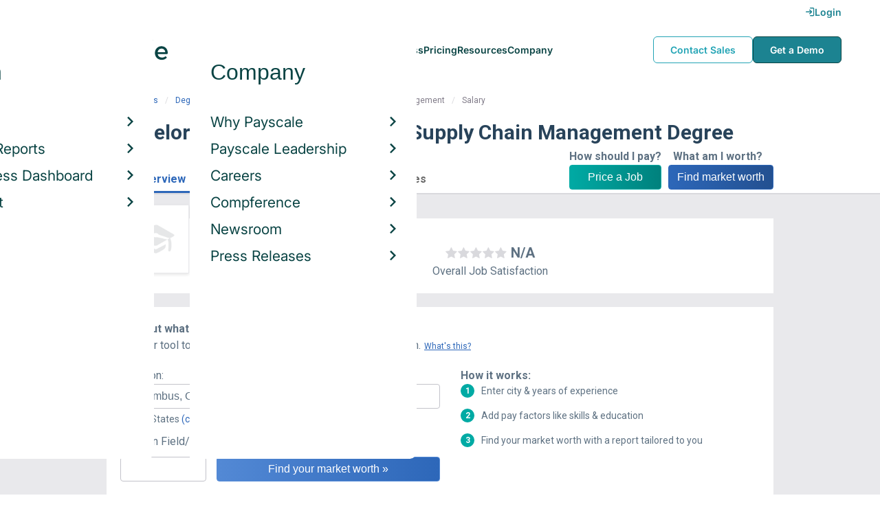

--- FILE ---
content_type: text/html; charset=utf-8
request_url: https://www.google.com/recaptcha/api2/aframe
body_size: 185
content:
<!DOCTYPE HTML><html><head><meta http-equiv="content-type" content="text/html; charset=UTF-8"></head><body><script nonce="kTEXQ-IIpY_poxmkUpWRJQ">/** Anti-fraud and anti-abuse applications only. See google.com/recaptcha */ try{var clients={'sodar':'https://pagead2.googlesyndication.com/pagead/sodar?'};window.addEventListener("message",function(a){try{if(a.source===window.parent){var b=JSON.parse(a.data);var c=clients[b['id']];if(c){var d=document.createElement('img');d.src=c+b['params']+'&rc='+(localStorage.getItem("rc::a")?sessionStorage.getItem("rc::b"):"");window.document.body.appendChild(d);sessionStorage.setItem("rc::e",parseInt(sessionStorage.getItem("rc::e")||0)+1);localStorage.setItem("rc::h",'1768870304466');}}}catch(b){}});window.parent.postMessage("_grecaptcha_ready", "*");}catch(b){}</script></body></html>

--- FILE ---
content_type: text/javascript; charset=utf-8
request_url: https://cdn.bizible.com/xdc.js?_biz_u=b3188a80eac44e3be3c4dab1fa49bf02&_biz_h=-1719904874&cdn_o=a&jsVer=4.25.11.25
body_size: 216
content:
(function () {
    BizTrackingA.XdcCallback({
        xdc: "b3188a80eac44e3be3c4dab1fa49bf02"
    });
})();
;


--- FILE ---
content_type: application/javascript
request_url: https://cdn-payscale.com/content/research-center-web/prod/2025.1223.1801.367-master/_next/static/chunks/7893-d7f970a458912e4fb965.js
body_size: 7540
content:
(self.webpackChunk_N_E=self.webpackChunk_N_E||[]).push([[7893],{7762:function(e,t,a){"use strict";var l=a(5318);Object.defineProperty(t,"__esModule",{value:!0}),t.default=void 0;var r=l(a(3804)),n=l(a(5697)),o=function(e){var t=e.about;if(!t)return null;var a=t.website&&t.website.indexOf("http")<0?"http://".concat(t.website):t.website,l=t.admissionsUrl&&t.admissionsUrl.indexOf("http")<0?"http://".concat(t.admissionsUrl):t.admissionsUrl;return r.default.createElement(r.default.Fragment,null,r.default.createElement("h2",{className:"page-subtitle about-school--bottom-space"},"About This School"),r.default.createElement("div",{className:"about-school__grid about-school--bottom-space"},r.default.createElement("div",{className:"about-school__grid--col"},t.streetAddress&&r.default.createElement("div",{className:"about-school__section"},r.default.createElement("span",{className:"about-school__header"},"Address:")," ",t.streetAddress," ",t.city,", ",t.state," ",t.zip),a&&r.default.createElement("div",{className:"about-school__section"},r.default.createElement("span",{className:"about-school__header"},"Website:")," ",r.default.createElement("a",{href:a},a)),t.synonyms&&r.default.createElement("div",{className:"about-school__section"},r.default.createElement("span",{className:"about-school__header"},"Also Known As:")," ",t.synonyms),l&&r.default.createElement("div",{className:"about-school__section"},r.default.createElement("span",{className:"about-school__header"},"Admissions Website:")," ",r.default.createElement("a",{href:l},t.admissionsUrl)),t.studentsEnrolled&&r.default.createElement("div",{className:"about-school__section"},r.default.createElement("span",{className:"about-school__header"},"Undergraduate Enrollment:")," ",t.studentsEnrolled)),r.default.createElement("div",{className:"about-school__grid--col"},t.categories&&r.default.createElement("div",{className:"about-school__section"},r.default.createElement("span",{className:"about-school__header"},"Categories:")," ",t.categories),t.graduationRate&&r.default.createElement("div",{className:"about-school__section"},r.default.createElement("span",{className:"about-school__header"},"Graduation Rate:")," ",t.graduationRate),t.percentStem&&r.default.createElement("div",{className:"about-school__section"},r.default.createElement("span",{className:"about-school__header"},"% STEM:")," ",t.percentStem),t.percentStayInState&&r.default.createElement("div",{className:"about-school__section"},r.default.createElement("span",{className:"about-school__header"},"% Stay in State:")," ",t.percentStayInState),t.percentReceivingPellGrants&&r.default.createElement("div",{className:"about-school__section"},r.default.createElement("span",{className:"about-school__header"},"% Receiving Pell Grants:")," ",t.percentReceivingPellGrants))),t.abstract&&t.wikiUrl&&r.default.createElement("div",{className:"about-school__section"},r.default.createElement("div",{className:"about-school__header"},"About:"),r.default.createElement("div",null,t.abstract),r.default.createElement("div",null,r.default.createElement("a",{href:t.wikiUrl},"Read more from Wikipedia \xbb"))))};o.propTypes={about:n.default.shape({website:n.default.string,abstract:n.default.string,streetAddress:n.default.string,zip:n.default.string,city:n.default.string,state:n.default.string,wikiUrl:n.default.string,admissionsUrl:n.default.string,studentsEnrolled:n.default.string,synonyms:n.default.string,categories:n.default.string,graduationRate:n.default.string,percentStem:n.default.string,percentStayInState:n.default.string,percentReceivingPellGrants:n.default.string})};t.default=o},6744:function(e,t,a){"use strict";var l=a(5318);Object.defineProperty(t,"__esModule",{value:!0}),t.default=void 0;var r=l(a(3804)),n=l(a(5697)),o=l(a(3574)),c=l(a(8640)),u=l(a(7098)),s=function(e){var t=e.name,a=e.category,l=e.collegeData,n=e.currencyCode,s=e.isHourly,d=e.toggleLink,i=e.average,f=e.jobSatisfaction,m=e.showRating,p=void 0===m||m,g=[r.default.createElement("a",{key:"payToggle",href:"",title:null===d||void 0===d?void 0:d.text,onClick:function(e){e.preventDefault(),null!==d&&void 0!==d&&d.onToggle?d.onToggle():window.location.href=null===d||void 0===d?void 0:d.href}},s?"/ year":"/ hour")];return r.default.createElement("div",{className:"default-overview"},r.default.createElement("div",{className:"default-overview__logo"},r.default.createElement(o.default,{entity:t,entityType:a.toLowerCase()})),i&&r.default.createElement("div",{className:"default-overview__pay"},r.default.createElement("div",{className:"default-overview__pay-container"},r.default.createElement("span",{className:"default-overview__value"},i),null!==d&&void 0!==d&&d.href||null!==d&&void 0!==d&&d.onToggle?r.default.createElement(c.default,{btnText:s?"/ hour":"/ year",dropdownClass:"default-overview__dropdown",btnClass:"dropdown__btn",closeOnChildClick:!0},g):r.default.createElement("span",{className:"default-overview__per-label"},s?" / hour":" / year")),r.default.createElement("span",{className:"default-overview__text"},"Avg. Base ",s?"Hourly Rate":"Salary"," (",n,")")),"School"===a&&l&&l.roi&&l.roi.overallRank&&r.default.createElement("div",{className:"default-overview__roi"},r.default.createElement("div",{className:"default-overview__value"},"#",l.roi.overallRank),r.default.createElement("span",{className:"default-overview__text"},r.default.createElement("a",{href:"/college-roi"},"College ROI Rank"))),("School"===a||"Degree"===a)&&r.default.createElement("div",{className:"default-overview__divider"}),"School"===a&&l&&l.salary&&l.salary.rank&&r.default.createElement("div",{className:"default-overview__csr"},r.default.createElement("div",{className:"default-overview__value"},"#",l.salary.rank),r.default.createElement("span",{className:"default-overview__text"},r.default.createElement("a",{href:"/college-salary-report"},"College Salary Report Rank"))),"Degree"===a&&r.default.createElement("div",{className:"default-overview__rating"},p?r.default.createElement(r.default.Fragment,null,r.default.createElement(u.default,{value:f&&f.profileCount>5?parseFloat(f.score.toFixed(1)):0,total:5}),r.default.createElement("span",{className:"default-overview__rating-score"},f&&f.score.toFixed(1)>0&&f.profileCount>5?f.score.toFixed(1):"N/A")):r.default.createElement("i",{className:"icon-star default-overview__single-star"}),r.default.createElement("div",{className:"default-overview__text"},"Overall Job Satisfaction")))};t.default=s;s.propTypes={name:n.default.string,category:n.default.oneOf(["Degree","School","Industry","Skill","Certification"]),collegeData:n.default.object,currencyCode:n.default.string,isHourly:n.default.bool,average:n.default.string,rating:n.default.object,jobSatisfaction:n.default.object,showRating:n.default.bool,toggleLink:n.default.shape({text:n.default.string,onToggle:n.default.func,href:n.default.string})}},5432:function(e,t,a){"use strict";var l=a(5318);Object.defineProperty(t,"__esModule",{value:!0}),t.default=void 0;var r=l(a(3804)),n=l(a(5697)),o=l(a(6862)),c=l(a(1350)),u=a(3656),s=l(a(7572)),d=function(e){var t,a=e.className,l=e.currencyCode,n=e.entityType,d=e.related,i=e.reportTypeToShow,f=e.showDiff,m=e.overallAvgPay,p=e.blurb,g=e.maxCards,y=e.cardWidth,v=e.isNotIndexed;if(!d)return null;if(f){if(!m)return null;t=d.map((function(e,t){var a=e.range[50]||e.range.average,l=Math.round((a-m)/m*100),n=0===l?"":l>0?"positive":"negative";return r.default.createElement(c.default,{key:"".concat(t).concat(e.name),className:n,title:e.name,titleLink:e.url,subtitle:r.default.createElement(r.default.Fragment,null,r.default.createElement("span",{className:"".concat(n,"-delta")},0===l?"":l>0?"\u25b2":"\u25bc")," ",Math.abs(l),"%"),logoProps:{entityType:"col",entity:e.name},isNotIndexed:v})}))}else d.sort((function(e,t){return t.value-e.value})),t=d.map((function(e,t){var a=e.range[50]||e.range.average;return r.default.createElement(c.default,{key:"".concat(t).concat(e.name),title:e.name,titleLink:e.url,subtitle:"Avg. ".concat(i,": ").concat((0,u.FormatCurrency)(a,l)),logoProps:{entityType:n,entity:e.name},isNotIndexed:v})}));return r.default.createElement(r.default.Fragment,null,r.default.createElement(o.default,{className:"related-carousel".concat(a&&" ".concat(a)),maxCards:g,cardWidth:y,items:t}),p&&r.default.createElement(s.default,{className:"section-desc related-carousel__blurb",text:p,truncateLength:330}))};d.propTypes={className:n.default.string,blurb:n.default.string,currencyCode:n.default.string,entityType:n.default.string,related:n.default.array,reportTypeToShow:n.default.string,showDiff:n.default.bool,overallAvgPay:n.default.number,maxCards:n.default.number,cardWidth:n.default.number,isNotIndexed:n.default.bool},d.defaultProps={entityType:"employer",showDiff:!1,maxCards:4,cardWidth:152,currencyCode:"USD",isNotIndexed:!1};t.default=d},785:function(e,t,a){"use strict";var l=a(5318);Object.defineProperty(t,"__esModule",{value:!0}),t.default=void 0;var r=l(a(3804)),n=l(a(5697)),o=a(3656),c=l(a(5935)),u={BachelorsAndHigher:"4-Year",Bachelors:"4-Year",Associates:"2-Year"},s={lineText:["20 Year Net ROI","Annual ROI","Total 4 Year Cost"],tooltipText:["Difference between 20 Year Median Pay for a bachelor's grad and 24 Year Median pay for a high school grad minus Total 4 Year Cost.","20 Year ROI annualized to represent the % of expected ROI received each year after graduation.","Full cost, including tuition & fees, room & board, and books & supplies. Actual net cost may vary based on a student\u2019s academic success and family income. Source: IPEDS"],url:"/college-roi",imageText:"College ROI Report"},d={lineText:["Early Career Salary","Mid-Career Salary","% High Meaning"],tooltipText:["Typical median salary for those with 0-5 years' experience in the field.","Typical median salary for those with 10+ years' experience in the field.","% of alumni who say their job makes the world a better place."],url:"/college-salary-report/bachelors",imageText:"College Salary Report"},i=function(e){var t=e.data,a=e.type,l=e.className,n=e.currencyCode;if(!t||!a)return null;var o="roi"===a?s:d,u=f(a,t,n),i="https://cdn-payscale.com/content/".concat("roi"===a?"ROI":"CSR","-bg.png");return r.default.createElement("div",{className:"college-card ".concat(l)},r.default.createElement("div",{className:"college-card__content"},r.default.createElement("a",{className:"college-card__image",style:{background:"url(".concat(i,")"),backgroundSize:"cover",backgroundPosition:"center"},href:o.url},r.default.createElement("div",null,o.imageText),r.default.createElement("div",{className:"college-card__image--rank"},u.rank)),r.default.createElement("div",{className:"college-card__detail"},r.default.createElement("div",{className:"college-card__description"},r.default.createElement("div",{className:"college-card__description--row"},r.default.createElement("p",{className:"college-card--bold"},o.lineText[0]," ",r.default.createElement(c.default,{id:"line-1",tooltipText:"",hoverText:o.tooltipText[0]})),r.default.createElement("p",null,u.firstline)),r.default.createElement("div",{className:"college-card__description--row"},r.default.createElement("p",{className:"college-card--bold"},o.lineText[1]," ",r.default.createElement(c.default,{id:"line-2",tooltipText:"",hoverText:o.tooltipText[1]})),r.default.createElement("p",null,u.secondline)),r.default.createElement("div",{className:"college-card__description--row"},r.default.createElement("p",{className:"college-card--bold"},o.lineText[2]," ",r.default.createElement(c.default,{id:"line-3",tooltipText:"",hoverText:o.tooltipText[2]})),r.default.createElement("p",null,u.thirdline))),r.default.createElement("div",{className:"college-card__description--compare"},r.default.createElement("a",{href:o.url},u.compare)))))},f=function(e,t,a){return"roi"===e?{firstline:t.net20YearRoiOnCampus?(0,o.FormatCurrency)((0,o.FormatNumber)(t.net20YearRoiOnCampus),a):"N/A",secondline:t.annualizedRoiOnCampus?"".concat((0,o.FormatNumber)(100*t.annualizedRoiOnCampus,"0,0.0"),"%"):"N/A",thirdline:t.totalCostOnCampus?(0,o.FormatCurrency)((0,o.FormatNumber)(t.totalCostOnCampus),a):"N/A",rank:t.overallRank?(0,o.FormatNumber)(t.overallRank,"0o"):"N/A",compare:"Compare to Other Schools"}:{firstline:t.earlyCareerMedianPay?(0,o.FormatCurrency)((0,o.FormatNumber)(t.earlyCareerMedianPay),a):"N/A",secondline:t.midCareerMedianPay?(0,o.FormatCurrency)((0,o.FormatNumber)(t.midCareerMedianPay),a):"N/A",thirdline:t.percentHighMeaning?"".concat((0,o.FormatNumber)(100*t.percentHighMeaning,"0,0"),"%"):"N/A",rank:t.rank?(0,o.FormatNumber)(t.rank,"0o"):"N/A",compare:"Compare to Other ".concat(u[t.degreeType]||"4-Year"," Schools")}};i.propTypes={className:n.default.string,data:n.default.oneOfType([n.default.shape({net20YearRoiOnCampus:n.default.number,annualizedRoiOnCampus:n.default.number,totalCostOnCampus:n.default.number}),n.default.shape({earlyCareerMedianPay:n.default.number,midCareerMedianPay:n.default.number,percentHighMeaning:n.default.number})]),type:n.default.oneOf(["roi","salary"]),currencyCode:n.default.string},i.defaultProps={className:"",data:{},currencyCode:"USD"};var m=function(e){var t=e.roi,a=e.salary,l=e.currencyCode;return t&&a?r.default.createElement("div",{className:"card-wrapper"},r.default.createElement(i,{className:"card-wrapper__roi-card",type:"roi",data:t,currencyCode:l}),r.default.createElement(i,{className:"card-wrapper__salary-card",type:"salary",data:a,currencyCode:l})):null};m.propTypes={roi:n.default.object,salary:n.default.object,currencyCode:n.default.string};t.default=m},530:function(e,t,a){"use strict";var l=a(5318);Object.defineProperty(t,"__esModule",{value:!0}),t.default=void 0;var r=l(a(3804)),n=l(a(5697)),o=function(e){var t=e.about;if(!t)return null;var a=t.satScores&&t.actScores&&[r.default.createElement("tr",null,r.default.createElement("td",null,"SAT Scores"),r.default.createElement("td",null,t.satScores.lowerPercentile),r.default.createElement("td",null,t.satScores.upperPercentile)),r.default.createElement("tr",null,r.default.createElement("td",null,"ACT Scores"),r.default.createElement("td",null,t.actScores.lowerPercentile),r.default.createElement("td",null,t.actScores.upperPercentile))];return r.default.createElement(r.default.Fragment,null,a&&r.default.createElement(r.default.Fragment,null,r.default.createElement("h2",{className:"page-subtitle"},"Test Scores:"),r.default.createElement("div",{className:"about-school__section"},r.default.createElement("table",{className:"about-school__table"},r.default.createElement("col",{className:"about-school__table-head--academics"}),r.default.createElement("col",{className:"about-school__table-head--percentile"}),r.default.createElement("thead",{className:"about-school__table-head"},r.default.createElement("tr",null,r.default.createElement("th",null,"Academics"),r.default.createElement("th",null,"25th Percentile"),r.default.createElement("th",null,"75th Percentile"))),r.default.createElement("tbody",{className:"about-school__table-body"},a))),r.default.createElement("div",{className:"about-school--source"},"Source: ",r.default.createElement("a",{href:"http://nces.ed.gov/ipeds/"},"IPEDS"))))};o.propTypes={about:n.default.shape({satScores:n.default.shape({lowerPercentile:n.default.number,upperPercentile:n.default.number}),actScores:n.default.shape({lowerPercentile:n.default.number,upperPercentile:n.default.number})})};t.default=o},9899:function(e,t,a){"use strict";var l=a(5318),r=a(8);t.Z=void 0;var n=l(a(3038)),o=function(e,t){if(!t&&e&&e.__esModule)return e;if(null===e||"object"!=r(e)&&"function"!=typeof e)return{default:e};var a=P(t);if(a&&a.has(e))return a.get(e);var l={__proto__:null},n=Object.defineProperty&&Object.getOwnPropertyDescriptor;for(var o in e)if("default"!==o&&{}.hasOwnProperty.call(e,o)){var c=n?Object.getOwnPropertyDescriptor(e,o):null;c&&(c.get||c.set)?Object.defineProperty(l,o,c):l[o]=e[o]}return l.default=e,a&&a.set(e,l),l}(a(3804)),c=l(a(5697)),u=l(a(2415)),s=l(a(4422)),d=l(a(3735)),i=l(a(5046)),f=l(a(6744)),m=l(a(3032)),p=l(a(5432)),g=l(a(9508)),y=l(a(2540)),v=l(a(7830)),h=a(6868),b=a(3656),_=l(a(5655)),E=l(a(785)),N=l(a(7762)),w=l(a(3701)),C=l(a(4344)),T=l(a(3227)),S=a(3836),R=a(9977),k=l(a(530));function P(e){if("function"!=typeof WeakMap)return null;var t=new WeakMap,a=new WeakMap;return(P=function(e){return e?a:t})(e)}var A=function(e){var t,a,l=e.collegeData,r=e.data,c=e.getBlogPosts,P=e.paginationProps,A=e.getAllJobsAsync,x=e.toggleLink,O=r.category,F=r.compensation,M=r.country,I=r.currencyCode,L=r.byDimension,j=r.dimensions,D=r.ratings,q=r.related,H=r.reportType,U=(0,o.useState)(H===b.ReportTypes.HourlyRate.reportType),W=(0,n.default)(U,2),Y=W[0],B=W[1];(0,o.useEffect)((function(){B(H===b.ReportTypes.HourlyRate.reportType)}),[r]);var z=(0,o.useState)(null),J=(0,n.default)(z,2),G=J[0],V=J[1],Z=(0,o.useRef)(null);(0,o.useEffect)((function(){var e,t=(null===Z||void 0===Z||null===(e=Z.current)||void 0===e?void 0:e.clientWidth)||1;t&&V(t<511?"mobile":t<691?"tablet":t<931?"dablet":"desktop")}),[]);var K=O&&O.toLowerCase(),Q=x,X=P,$=j&&j[K],ee=be&&"United States"!==be?" in ".concat(be):"",te="degree"===K?"".concat($," ").concat(O).concat(ee):"".concat(Y?"Hourly Rate":"Salary"," for ").concat(O).concat(ee,": ").concat($);X&&X.activePage>1&&(te+=" - Page ".concat(X.activePage)),"school"===K&&(Q={text:Y?"Show Salary":"Show Hourly Rate",onToggle:function(){return B(!Y)}},H=Y?b.ReportTypes.HourlyRate.reportType:b.ReportTypes.Salary.reportType,X=null,te="".concat(Y?"Hourly Rate":"Salaries"," for ").concat($," Graduates"));var ae=Y?"0.00":"0a",le=b.ReportTypes[H],re=Y?b.ReportTypes.HourlyRate.displayName:b.ReportTypes.Salary.displayName,ne=F&&F[le.propName]?F[le.propName][50]:null,oe=O.length-1,ce="y"===O.charAt(oe)?"".concat(O.substring(0,oe),"ies"):"".concat(O,"s"),ue={source:"ps",section:"rc",detail:"".concat(K)},se=r.refs||r,de=se.defaultUrl,ie=se.url===de,fe=(0,o.useRef)(null),me=(0,o.useRef)(null),pe=(0,o.useRef)(null),ge=(0,o.useRef)(null),ye=(0,o.useRef)(null),ve=[{name:"Overview",sectionRef:fe}];L&&L["Average ".concat(re," by Job")]&&ve.push({name:"Salaries",sectionRef:me}),q&&ve.push({name:"Related ".concat(ce),sectionRef:pe}),L&&L["Average ".concat(re," by School")]&&ve.push({name:"Popular Schools",sectionRef:ge}),l&&ve.push({name:"About",sectionRef:ye});var he,be=(0,S.getCountryByAbbreviation)(M),_e=[{label:be||M,url:(0,R.getCountryBreadcrumb)(M,be)},{label:O,url:(0,R.getCategoryBreadcrumb)(M,O)},{label:$,url:ie?"":de},{label:re}],Ee="Average ".concat(le.displayName," by Years_Experience Range"),Ne="Average ".concat(le.displayName," ").concat("Salary"===le.displayName?"B":"b","y Gender"),we=L&&L[Ee]&&(null===(t=L[Ee])||void 0===t?void 0:t.rows.length)>0,Ce=L&&L[Ne]&&(null===(a=L[Ne])||void 0===a?void 0:a.rows.length)>0;switch(K){case"skill":case"industry":case"school":he="".concat(ce," in the same category as ").concat($,", ranked by ").concat(re.toLowerCase());break;default:he="".concat(ce," in the same industry as ").concat($,", ranked by ").concat(re.toLowerCase())}var Te="school"!==K;return o.default.createElement(u.default,{className:"research-center-web defaultv2",trackingCode:ue,countryCode:M,spotlight:o.default.createElement(o.default.Fragment,null,o.default.createElement("div",{className:"defaultv2__header-content"},o.default.createElement("div",{className:"defaultv2__header-content__container"},o.default.createElement(T.default,{items:_e}))),o.default.createElement(C.default,{sections:ve,staticCTA:!0,title:te}))},o.default.createElement(s.default,{ref:Z},o.default.createElement("section",{className:"page-section page-section--first",ref:fe},o.default.createElement(f.default,{name:$,category:O,average:ne?(0,b.FormatCurrency)(ne,I,ae):"N/A",isHourly:Y,currencyCode:I,collegeData:l,jobSatisfaction:D&&D["Job Satisfaction Overall"],toggleLink:Q})),o.default.createElement("section",{className:"page-section"},o.default.createElement(m.default,{trackingCode:ue})),L&&L["Average ".concat(re," by Job")]&&o.default.createElement("section",{className:"page-section",ref:me},o.default.createElement(_.default,{name:$,isHourly:Y,originalJobsData:L["Average ".concat(re," by Job")],currencyCode:I,paginationProps:X,getAllJobsAsync:A,showSearch:Te,noFAQ:!0})),G&&o.default.createElement(w.default,{type:G,name:"PS_RC_Content_Fluid",id:"22104046045-0",networkCode:"1063747"}),o.default.createElement("section",{className:"page-section"},o.default.createElement(v.default,null)),l&&o.default.createElement(E.default,{roi:l.roi,salary:l.salary,currencyCode:I}),q&&o.default.createElement("section",{className:"page-section",ref:pe},o.default.createElement("h2",{className:"defaultv2__space-bottom"},"Related ",ce," by ",re),o.default.createElement("p",{className:"defaultv2__space-bottom"},he),"degree"===K||"certification"===K?o.default.createElement(g.default,{className:"defaultv2__relatedentity",report:q,currencyCode:I,reportType:H,pageSize:9,hasPagination:!0}):o.default.createElement(p.default,{className:"defaultv2-related-carousel",reportTypeToShow:re,related:q,currencyCode:I,cardWidth:172})),(we||Ce)&&o.default.createElement("section",{className:"page-section"},o.default.createElement(y.default,{byDimension:L,name:$,reportType:H,trackingCode:ue,currencyCode:I,ratings:D})),L&&L["Average ".concat(re," by School")]&&L["Average ".concat(re," by School")].rows&&o.default.createElement("section",{className:"page-section",ref:ge},o.default.createElement("h2",{className:"page-subtitle"},"Popular Schools for ",$," ",O,"s"),o.default.createElement("p",{className:"defaultv2__space-bottom"},"Pay ranges for people with ",(0,h.articlize)($)," ",K," by school."),o.default.createElement(p.default,{className:"popular-schools-related-carousel",related:L["Average ".concat(re," by School")].rows,currencyCode:I,reportTypeToShow:re,cardWidth:172,entityType:"school"})),G&&o.default.createElement(w.default,{type:G,name:"PS_RC_Content_Fluid",id:"22104046045-1",networkCode:"1063747"}),L&&L["Average ".concat(re," by Employer")]&&L["Average ".concat(re," by Employer")].rows&&o.default.createElement("section",{className:"page-section"},o.default.createElement("h2",{className:"page-subtitle"},"Popular Companies for ",$," ",O,"s"),o.default.createElement("p",{className:"defaultv2__space-bottom"},"Pay ranges for people with ",(0,h.articlize)($)," ",K," by employer."),o.default.createElement(p.default,{className:"related-companies-related-carousel",reportTypeToShow:re,related:L["Average ".concat(re," by Employer")].rows,currencyCode:I,cardWidth:172})),(null===l||void 0===l?void 0:l.about)&&o.default.createElement("section",{className:"page-section",ref:ye},o.default.createElement(N.default,{about:l.about})),(null===l||void 0===l?void 0:l.about)&&l.about.satScores&&l.about.actScores&&o.default.createElement("section",{className:"page-section"},o.default.createElement(k.default,{about:l.about})),c&&o.default.createElement(d.default,{getPosts:c}),o.default.createElement(i.default,null)))};t.Z=A;A.propTypes={data:c.default.object.isRequired,getAllJobsAsync:c.default.func,paginationProps:c.default.shape({activePage:c.default.number,pageSize:c.default.number,totalItems:c.default.number,urlFormat:c.default.string}),getBlogPosts:c.default.func,collegeData:c.default.object,toggleLink:c.default.shape({text:c.default.string,href:c.default.string})}},7098:function(e,t,a){"use strict";var l=a(5318);Object.defineProperty(t,"__esModule",{value:!0}),t.default=void 0;var r=l(a(3804)),n=l(a(5697)),o=function(e){for(var t=e.icon,a=e.value,l=e.className,n=e.onClick,o=e.onMouseEnter,c=e.onMouseLeave,u=[],s=1;s<=5;s++)u.push(r.default.createElement("i",{key:s,className:t,onMouseEnter:o&&o.bind(null,s),onMouseLeave:c&&c.bind(null,s),onClick:n&&n.bind(null,s)}));return r.default.createElement("div",{className:"rating ".concat(l),title:a},r.default.createElement("div",{className:"rating__background"},u),r.default.createElement("div",{className:"rating__fill",style:{width:"".concat(Math.round(a/5*100),"%")}},u))};o.propTypes={className:n.default.string,icon:n.default.string,onMouseEnter:n.default.func,onMouseLeave:n.default.func,onClick:n.default.func,value:n.default.number},o.defaultProps={className:"",icon:"icon-star",value:0},o.__docgenInfo={description:"",methods:[],displayName:"Rating",props:{className:{defaultValue:{value:"''",computed:!1},description:"Optional class name",type:{name:"string"},required:!1},icon:{defaultValue:{value:"'icon-star'",computed:!1},description:"The icon name to use",type:{name:"string"},required:!1},value:{defaultValue:{value:"0",computed:!1},description:"Number between 1 and 5, rating.",type:{name:"number"},required:!1},onMouseEnter:{description:"Function to handle entering hover state",type:{name:"func"},required:!1},onMouseLeave:{description:"Function to handle exiting hover state",type:{name:"func"},required:!1},onClick:{description:"Function to handle click",type:{name:"func"},required:!1}}};t.default=o},1350:function(e,t,a){"use strict";var l=a(5318);Object.defineProperty(t,"__esModule",{value:!0}),t.default=void 0,t.getAcronym=y;var r=l(a(7154)),n=l(a(4575)),o=l(a(3913)),c=l(a(8585)),u=l(a(9754)),s=l(a(2205)),d=l(a(3804)),i=l(a(5697)),f=l(a(1216)),m=l(a(3574));function p(e,t,a){return t=(0,u.default)(t),(0,c.default)(e,g()?Reflect.construct(t,a||[],(0,u.default)(e).constructor):t.apply(e,a))}function g(){try{var e=!Boolean.prototype.valueOf.call(Reflect.construct(Boolean,[],(function(){})))}catch(e){}return(g=function(){return!!e})()}function y(e,t){var a=e;return-1!==a.indexOf(",")&&(a=a.substr(0,a.indexOf(","))),1!==a.indexOf("and")&&(a=a.replace(new RegExp(/and/g,"i"),"")),-1!==a.indexOf("(")&&(a=a.substr(0,a.indexOf("("))+a.substr(a.indexOf(")"),a.length)),a.match(/\b(\w)/g).join("").toUpperCase().substr(0,t)}var v=function(e){function t(e){var a;(0,n.default)(this,t),(a=p(this,t,[e])).handleNotFound=function(){a.setState({showAcronym:!0})},a.renderImage=function(e){return e?d.default.createElement(f.default,{height:70,once:!0},d.default.createElement(m.default,(0,r.default)({className:"related-content-card__image-container__image"},e))):null};var l=e.showAcronym,o=e.logoProps;return a.state={showAcronym:!(o||!l)},a}return(0,s.default)(t,e),(0,o.default)(t,[{key:"render",value:function(){var e=this.props,t=e.title,a=e.numLetters,l=e.className,r=e.titleLink,n=e.subtitle,o=e.hideLogo,c=e.logoProps,u=e.isNotIndexed,s=this.state.showAcronym?y(t,a):"",i=u?"nofollow":"";return c&&(c.handleNotFound=this.props.showAcronym?this.handleNotFound:null),t&&r?d.default.createElement("a",{rel:i,"data-instant":!0,className:"related-content-card".concat(l?" ".concat(l):""),href:r},d.default.createElement("div",{className:"related-content-card__image-container"},s&&d.default.createElement("div",{className:"related-content-card__image-container__text"},s),!o&&this.renderImage(c)),d.default.createElement("div",{className:"related-content-card__title"},t),d.default.createElement("div",{className:"related-content-card__subtitle"},n)):null}}])}(d.default.Component);v.propTypes={className:i.default.string,hideLogo:i.default.bool,logoProps:i.default.shape({entity:i.default.string,entityType:i.default.oneOf(["employer","job","school","degree","col","industry","skill","state","country"]),handleNotFound:i.default.func,placeholder:i.default.string,url:i.default.string}),numLetters:i.default.number,showAcronym:i.default.bool,subtitle:i.default.any,title:i.default.string,titleLink:i.default.string,isNotIndexed:i.default.bool},v.defaultProps={className:"",numLetters:3,isNotIndexed:!1},v.__docgenInfo={description:"",methods:[{name:"handleNotFound",docblock:null,modifiers:[],params:[],returns:null},{name:"renderImage",docblock:null,modifiers:[],params:[{name:"logoProps",type:null}],returns:null}],displayName:"RelatedContentCard",props:{className:{defaultValue:{value:"''",computed:!1},description:"Optional class name",type:{name:"string"},required:!1},numLetters:{defaultValue:{value:"3",computed:!1},description:"Number of letters to display in the acronym",type:{name:"number"},required:!1},isNotIndexed:{defaultValue:{value:"false",computed:!1},description:"",type:{name:"bool"},required:!1},hideLogo:{description:"Force hiding of the logo image (for perf)",type:{name:"bool"},required:!1},logoProps:{description:"Set of props for logo displayed in component.",type:{name:"shape",value:{entity:{name:"string",required:!1},entityType:{name:"enum",value:[{value:"'employer'",computed:!1},{value:"'job'",computed:!1},{value:"'school'",computed:!1},{value:"'degree'",computed:!1},{value:"'col'",computed:!1},{value:"'industry'",computed:!1},{value:"'skill'",computed:!1},{value:"'state'",computed:!1},{value:"'country'",computed:!1}],required:!1},handleNotFound:{name:"func",required:!1},placeholder:{name:"string",required:!1},url:{name:"string",required:!1}}},required:!1},showAcronym:{description:"Boolean for whether to show the acronym generated from the title",type:{name:"bool"},required:!1},subtitle:{description:"Optional subtitle for the card",type:{name:"any"},required:!1},title:{description:"The title of the card",type:{name:"string"},required:!1},titleLink:{description:"The URL that the title will link to",type:{name:"string"},required:!1}}};t.default=v},9848:function(){}}]);

--- FILE ---
content_type: text/plain
request_url: https://c.6sc.co/?m=1
body_size: 194
content:
6suuid=a0aa371779ba0c009fd16e69f9010000737f2400